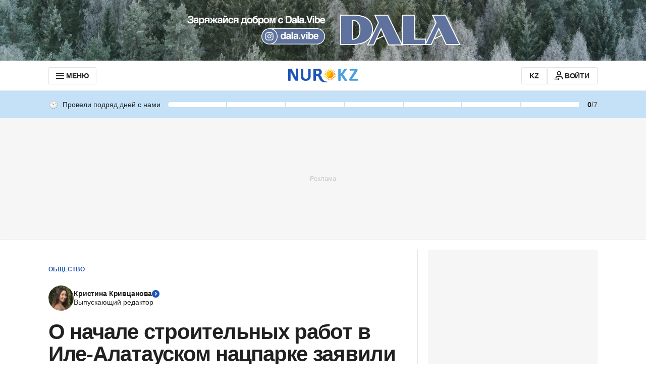

--- FILE ---
content_type: text/html; charset=utf-8
request_url: https://www.google.com/recaptcha/api2/aframe
body_size: 268
content:
<!DOCTYPE HTML><html><head><meta http-equiv="content-type" content="text/html; charset=UTF-8"></head><body><script nonce="wI2PGRxc2XDYp8XbDRLozg">/** Anti-fraud and anti-abuse applications only. See google.com/recaptcha */ try{var clients={'sodar':'https://pagead2.googlesyndication.com/pagead/sodar?'};window.addEventListener("message",function(a){try{if(a.source===window.parent){var b=JSON.parse(a.data);var c=clients[b['id']];if(c){var d=document.createElement('img');d.src=c+b['params']+'&rc='+(localStorage.getItem("rc::a")?sessionStorage.getItem("rc::b"):"");window.document.body.appendChild(d);sessionStorage.setItem("rc::e",parseInt(sessionStorage.getItem("rc::e")||0)+1);localStorage.setItem("rc::h",'1769304446133');}}}catch(b){}});window.parent.postMessage("_grecaptcha_ready", "*");}catch(b){}</script></body></html>

--- FILE ---
content_type: text/css, text/css
request_url: https://www.nur.kz/_astro/bundle.KDXuToDr.css
body_size: 3764
content:
.button{align-items:center;background-color:inherit;border:1px solid transparent;border-radius:2px;box-sizing:border-box;color:inherit;cursor:pointer;display:inline-flex;flex-direction:row;font:var(--button-14);gap:10px;justify-content:center;letter-spacing:var(--button-14-letter-spacing);padding:9px 15px;text-decoration:none;transition:color var(--base-transition-time) linear,background-color var(--base-transition-time) linear,border-color var(--base-transition-time) linear}.button:disabled{opacity:.7;pointer-events:none}.button--small{padding:6px 15px}.button__icon{height:20px;width:20px}.button--with-icon{padding:9px}.button--with-icon.button--small{padding:6px}.button--icon-right{flex-direction:row-reverse}.button--primary{background-color:var(--blue-500);color:var(--white)}.button--primary:hover{background-color:var(--blue-800)}.button--secondary{background-color:var(--gray-50);border:1px solid var(--gray-200);color:var(--gray-800)}.button--secondary:hover{background-color:var(--gray-200)}.button--danger{background-color:var(--red-600);color:var(--white)}.button--danger:hover{background-color:var(--red-700)}.button--outline{background-color:var(--white);border:1px solid var(--gray-200);color:var(--gray-800)}.button--outline:hover{background-color:var(--gray-200)}.button--ghost{background-color:transparent;color:var(--gray-500)}.button--ghost:hover{color:var(--gray-800)}.button--link{border:none;border-bottom:1px dashed var(--blue-500);border-radius:0;color:var(--blue-500);font:var(--text-16);gap:5px;letter-spacing:var(--text-16-letter-spacing);padding:0}.button--link.button--small{font:var(--text-14);letter-spacing:var(--text-14-letter-spacing)}.button--link.button--small .button__icon{height:15px;width:15px}.button--link.button--with-icon{padding:0}.button--link:hover{border-bottom:1px dashed transparent}.button-google-auth{background-color:var(--google-default);color:var(--white);height:40px;position:relative;width:100%}.button-google-auth:hover{background-color:var(--google-dark)}.button-google-auth__icon{background-color:var(--white);border-radius:1px 0 0 1px;box-sizing:border-box;height:36px;left:1px;padding:3px;position:absolute;top:1px;width:36px}.input-field{font-family:var(--font-family),sans-serif}.input-field__wrapper{position:relative}.input-field__label{color:var(--gray-500);display:block;margin:0;padding:0 0 10px}.input-field__input,.input-field__label{font:var(--text-16);letter-spacing:var(--text-16-letter-spacing)}.input-field__input{border:1px solid transparent;border-radius:2px;box-sizing:border-box;color:var(--gray-800);height:42px;outline:2px solid transparent;padding:10px 15px;width:100%}.input-field__input::-moz-placeholder{color:var(--gray-400)}.input-field__input::placeholder{color:var(--gray-400)}.input-field__input:active,.input-field__input:focus,.input-field__input:hover{background-color:var(--white);border:1px solid var(--blue-500);outline:2px solid var(--blue-100)}.input-field__input--error{border:1px solid var(--red-500);outline:2px solid var(--red-100)}.input-field__input--error:active,.input-field__input--error:focus,.input-field__input--error:hover{border:1px solid var(--red-500);outline:2px solid var(--red-100)}.input-field__input--primary{background-color:var(--gray-50)}.input-field__input--secondary{background-color:var(--white)}.input-field__error{color:var(--red-500);font:var(--text-12);left:0;letter-spacing:var(--text-12-letter-spacing);padding-top:3px;position:absolute;right:0;top:100%}.password-input{padding-right:50px}.password-input__button{color:var(--gray-400);height:20px;padding:0;position:absolute;right:15px;top:11px}.input-phone__mask{align-items:center;display:flex;gap:5px;height:42px;justify-content:center;left:0;padding:0 15px;position:absolute;top:0;z-index:1}.input-phone__mask:after{background-color:var(--gray-200);bottom:0;content:"";position:absolute;right:0;top:0;width:1px}:is(.input-phone--error,.input-phone--error:active,.input-phone--error:focus,.input-phone--error:hover)+.input-phone__mask:after{bottom:1px;top:1px}.input-phone{padding-left:93px}:is(.input-phone:active,.input-phone:focus,.input-phone:hover)+.input-phone__mask:after{bottom:1px;top:1px}.input-phone__icon{height:24px;width:24px}.article-card{align-content:flex-start;color:var(--gray-800);display:grid;font-family:var(--font-family),sans-serif;position:relative;-webkit-user-select:none;-moz-user-select:none;user-select:none}.article-card__image-container{color:var(--white);display:block;grid-area:image;margin:0 0 10px;position:relative;-webkit-user-select:none;-moz-user-select:none;user-select:none}.article-card__image-container:before{content:"";display:block;padding-bottom:var(--percent-aspect-ratio)}.article-card__image{bottom:0;display:block;height:auto;left:0;position:absolute;right:0;top:0;width:100%}.article-card__badge{display:block;grid-area:badge;margin:0 0 5px;width:-moz-max-content;width:max-content}.article-card__title{color:var(--gray-800);grid-area:title;-webkit-hyphens:auto;hyphens:auto;margin:0 0 15px;overflow-wrap:break-word;text-decoration:none;transition:color .3s;-webkit-user-select:text;-moz-user-select:text;user-select:text}.article-card__title:hover{color:var(--blue-500)}.article-card__title:after{bottom:0;content:"";cursor:pointer;left:0;position:absolute;right:0;top:0;z-index:1}.article-card__date{color:var(--gray-500);font:var(--text-14);grid-area:date;letter-spacing:var(--text-14-letter-spacing)}.article-card__count-block{align-self:flex-end;grid-area:count;justify-content:flex-end}.article-card__video-icon{bottom:5px;display:flex;height:30px;left:5px;position:absolute;width:30px;z-index:1}@media screen and (min-width: 1152px){.article-card__video-icon{bottom:10px;height:40px;left:10px;width:40px}}.article-card--primary{grid-template:"image image" auto "badge badge" auto "title title" auto "date count" auto/1fr 1fr}@media screen and (min-width: 756px){.article-card--primary{-moz-column-gap:15px;column-gap:15px;grid-template:"image badge badge" min-content "image title title" 1fr "image date count" min-content/383px 1fr 1fr}}@media screen and (min-width: 1152px){.article-card--primary{-moz-column-gap:0;column-gap:0;grid-template:"image image" auto "badge badge" auto "title title" auto "date count" auto/1fr 1fr}}@media screen and (min-width: 756px){.article-card--primary .article-card__image-container{margin:0}}@media screen and (min-width: 1152px){.article-card--primary .article-card__image-container{margin:0 0 10px}}.article-card--primary .article-card__title{font:var(--title-24);letter-spacing:var(--title-24-letter-spacing)}@media screen and (min-width: 1152px){.article-card--primary .article-card__title{font:var(--title-32);letter-spacing:var(--title-32-letter-spacing)}}.article-card--primary .article-card__date{align-self:flex-end}.article-card--recipe-secondary,.article-card--secondary{-moz-column-gap:15px;column-gap:15px;grid-template:"badge image" min-content "title image" 1fr "date count" min-content/1fr 97px}@media screen and (min-width: 756px){.article-card--recipe-secondary,.article-card--secondary{grid-template:"badge image" min-content "title image" 1fr "date count" min-content/1fr 118px;height:100%}}@media screen and (min-width: 1152px){.article-card--recipe-secondary,.article-card--secondary{-moz-column-gap:0;column-gap:0;grid-template:"image image" min-content "badge badge" min-content "title title" min-content "date count" 1fr/1fr min-content}}:is(.article-card--recipe-secondary,.article-card--secondary) .article-card__title{font:var(--title-16);letter-spacing:var(--title-16-letter-spacing)}@media screen and (min-width: 1152px){:is(.article-card--recipe-secondary,.article-card--secondary) .article-card__title{font:var(--title-17);letter-spacing:var(--title-17-letter-spacing)}}:is(.article-card--recipe-secondary,.article-card--secondary) .article-card__date{align-self:flex-end}.article-card--tertiary,.article-card--tertiary-dark{grid-template:"image image" auto "badge badge" auto "title title" auto "date count" auto/165px 1fr}:is(.article-card--tertiary,.article-card--tertiary-dark) .article-card__title{font:var(--title-16);letter-spacing:var(--title-16-letter-spacing)}@media screen and (min-width: 1152px){:is(.article-card--tertiary,.article-card--tertiary-dark) .article-card__title{font:var(--title-17);letter-spacing:var(--title-17-letter-spacing)}}.article-card--tertiary-dark .article-card__title{color:var(--white)}.article-card--tertiary-dark .article-card__count-block>div,.article-card--tertiary-dark .article-card__date{color:var(--white-50)}.article-card--tertiary-dark:hover .article-card__title{color:var(--white-70)}.article-card--video{grid-template:"image image" auto "badge badge" auto "title title" auto "date count" auto/165px 1fr}.article-card--video .article-card__title{color:var(--white);font:var(--title-16);letter-spacing:var(--title-16-letter-spacing)}@media screen and (min-width: 1152px){.article-card--video .article-card__title{font:var(--title-17);letter-spacing:var(--title-17-letter-spacing)}}.article-card--video .article-card__count-block>div,.article-card--video .article-card__date{color:var(--gray-400)}.article-card--video:hover .article-card__title{color:var(--white-70)}.article-card--list{grid-template:"badge badge" auto "title title" auto "date count" auto/1fr min-content}.article-card--list .article-card__title{font:var(--title-16);letter-spacing:var(--title-16-letter-spacing)}@media screen and (min-width: 1152px){.article-card--list .article-card__title{font:var(--title-14);letter-spacing:var(--title-14-letter-spacing)}}.article-card--horizontal-small{-moz-column-gap:15px;column-gap:15px;grid-template:"badge image" min-content "title image" 1fr "date count" min-content/1fr 97px}@media screen and (min-width: 756px){.article-card--horizontal-small{grid-template:"image badge badge" min-content "image title title" 1fr "image date count" min-content/206px 1fr 1fr}}@media screen and (min-width: 1152px){.article-card--horizontal-small{grid-template-columns:242px 1fr 1fr}}.article-card--horizontal-small .article-card__image-container{margin-bottom:0}.article-card--horizontal-small .article-card__title{font:var(--title-16);letter-spacing:var(--title-16-letter-spacing)}@media screen and (min-width: 756px){.article-card--horizontal-small .article-card__title{font:var(--title-21);letter-spacing:var(--title-21-letter-spacing)}}.article-card--all-news{-moz-column-gap:20px;column-gap:20px;grid-template:"badge badge" auto "title title" auto "date count" auto/1fr 1fr}@media screen and (min-width: 756px){.article-card--all-news{grid-template:"date badge" auto ". title" auto ". count" auto/166px 1fr}}.article-card--all-news .article-card__title{font:var(--title-16);letter-spacing:var(--title-16-letter-spacing)}@media screen and (min-width: 756px){.article-card--all-news .article-card__title{font:var(--title-24);letter-spacing:var(--title-24-letter-spacing)}}@media screen and (min-width: 756px){.article-card--all-news .article-card__count-block{justify-content:flex-start}}.article-card--horizontal-large-dark{background-color:var(--gray-800);grid-template:"image image" auto "badge badge" auto "title title" auto "date count" auto/auto auto auto}@media screen and (min-width: 756px){.article-card--horizontal-large-dark{grid-template:"image badge badge" min-content "image title title" 1fr "image date count" min-content/354px auto auto}}@media screen and (min-width: 1152px){.article-card--horizontal-large-dark{grid-template:"image badge badge" min-content "image title title" 1fr "image date count" min-content/618px auto auto}}.article-card--horizontal-large-dark .article-card__image-container{margin:0 0 15px}@media screen and (min-width: 756px){.article-card--horizontal-large-dark .article-card__image-container{margin:0}}.article-card--horizontal-large-dark .article-card__title{color:var(--white);font:var(--title-24);letter-spacing:var(--title-24-letter-spacing);padding:0 15px}:is(.article-card--horizontal-large-dark .article-card__title):hover{color:var(--gray-400)}@media screen and (min-width: 756px){.article-card--horizontal-large-dark .article-card__title{margin:0}}@media screen and (min-width: 1152px){.article-card--horizontal-large-dark .article-card__title{font:var(--title-32);letter-spacing:var(--title-32-letter-spacing);padding:0 20px}}.article-card--horizontal-large-dark .article-card__badge{padding:0 15px}@media screen and (min-width: 756px){.article-card--horizontal-large-dark .article-card__badge{padding:15px 15px 0}}@media screen and (min-width: 1152px){.article-card--horizontal-large-dark .article-card__badge{padding:20px 20px 0}}.article-card--horizontal-large-dark .article-card__date{color:var(--gray-400);padding:0 15px 15px}@media screen and (min-width: 1152px){.article-card--horizontal-large-dark .article-card__date{padding:0 20px 20px}}.article-card--horizontal-large-dark .article-card__count-block{padding:0 15px 15px}:is(.article-card--horizontal-large-dark .article-card__count-block)>div{color:var(--gray-400)}@media screen and (min-width: 1152px){.article-card--horizontal-large-dark .article-card__count-block{padding:0 20px 20px}}.article-card--horizontal-large-light{grid-template:"image image" auto "badge badge" auto "title title" auto "date count" auto/auto auto auto}@media screen and (min-width: 756px){.article-card--horizontal-large-light{-moz-column-gap:15px;column-gap:15px;grid-template:"image badge badge" min-content "image title title" 1fr "image date count" min-content/354px auto auto}}@media screen and (min-width: 1152px){.article-card--horizontal-large-light{grid-template:"image badge badge" min-content "image title title" 1fr "image date count" min-content/618px auto auto}}@media screen and (min-width: 756px){.article-card--horizontal-large-light .article-card__image-container{margin:0}}.article-card--horizontal-large-light .article-card__title{font:var(--title-24);letter-spacing:var(--title-24-letter-spacing)}@media screen and (min-width: 1152px){.article-card--horizontal-large-light .article-card__title{font:var(--title-32);letter-spacing:var(--title-32-letter-spacing)}}:is(.article-card--recipe-secondary .article-card__title):hover{color:var(--orange-600)}.article-card--recipe-tertiary{grid-template:"image image" auto "badge badge" auto "title title" auto "date count" auto/165px 1fr}.article-card--recipe-tertiary .article-card__title{font:var(--title-16);letter-spacing:var(--title-16-letter-spacing)}:is(.article-card--recipe-tertiary .article-card__title):hover{color:var(--orange-600)}@media screen and (min-width: 1152px){.article-card--recipe-tertiary .article-card__title{font:var(--title-21);letter-spacing:var(--title-21-letter-spacing)}}.article-card--recipe-list{align-items:flex-end;grid-template:"badge badge" min-content "title title" min-content "date count" 1fr/1fr min-content;height:100%}.article-card--recipe-list .article-card__title{font:var(--title-16);letter-spacing:var(--title-16-letter-spacing)}:is(.article-card--recipe-list .article-card__title):hover{color:var(--orange-600)}@media screen and (min-width: 1152px){.article-card--recipe-list .article-card__title{font:var(--title-17);letter-spacing:var(--title-17-letter-spacing)}}@supports not (display:grid){.article-card{display:flex;flex-direction:column}.article-card__image{position:static}}.recipe-card{align-content:flex-start;color:var(--gray-800);display:grid;font-family:var(--font-family),sans-serif;position:relative;-webkit-user-select:none;-moz-user-select:none;user-select:none}.recipe-card__image-container{color:var(--white);display:block;grid-area:image;margin:0 0 10px;position:relative;-webkit-user-select:none;-moz-user-select:none;user-select:none}.recipe-card__image-container:before{content:"";display:block;padding-bottom:var(--percent-aspect-ratio)}.recipe-card__image{bottom:0;display:block;height:auto;left:0;position:absolute;right:0;top:0;width:100%}.recipe-card__badge{grid-area:badge;margin:0 0 5px}.recipe-card__title{color:var(--gray-800);grid-area:title;-webkit-hyphens:auto;hyphens:auto;margin:0 0 15px;overflow-wrap:break-word;text-decoration:none;transition:color .3s;-webkit-user-select:text;-moz-user-select:text;user-select:text}.recipe-card__title:hover{color:var(--orange-600)}.recipe-card__title:after{bottom:0;content:"";cursor:pointer;left:0;position:absolute;right:0;top:0;z-index:1}.recipe-card__calories{align-items:center;color:var(--gray-800);display:flex;font:var(--text-14);gap:5px;grid-area:calories;letter-spacing:var(--text-14-letter-spacing)}.recipe-card__calories svg{color:var(--orange-500);height:18px;width:18px}.recipe-card__date{color:var(--gray-500);font:var(--text-14);grid-area:date;letter-spacing:var(--text-14-letter-spacing)}.recipe-card--primary{grid-template:"image" auto "badge" auto "title" auto "calories" auto/1fr}@media screen and (min-width: 756px){.recipe-card--primary{-moz-column-gap:15px;column-gap:15px;grid-template:"image badge" min-content "image title" 1fr "image calories" min-content/383px 1fr}}@media screen and (min-width: 1152px){.recipe-card--primary{-moz-column-gap:0;column-gap:0;grid-template:"image" auto "badge" auto "title" auto "calories" auto/1fr}}@media screen and (min-width: 756px){.recipe-card--primary .recipe-card__image-container{margin:0}}@media screen and (min-width: 1152px){.recipe-card--primary .recipe-card__image-container{margin:0 0 10px}}.recipe-card--primary .recipe-card__title{font:var(--title-24);letter-spacing:var(--title-24-letter-spacing)}@media screen and (min-width: 1152px){.recipe-card--primary .recipe-card__title{font:var(--title-32);letter-spacing:var(--title-32-letter-spacing)}}.recipe-card--secondary{-moz-column-gap:15px;column-gap:15px;grid-template:"badge image" auto "title image" auto "calories calories" auto/1fr 97px}@media screen and (min-width: 756px){.recipe-card--secondary{grid-template:"badge image" auto "title image" auto "calories calories" auto/1fr 118px}}@media screen and (min-width: 1152px){.recipe-card--secondary{-moz-column-gap:0;column-gap:0;grid-template:"image" auto "badge" auto "title" auto "calories" auto/1fr}}.recipe-card--secondary .recipe-card__image-container{margin:0}@media screen and (min-width: 1152px){.recipe-card--secondary .recipe-card__image-container{margin:0 0 10px}}.recipe-card--secondary .recipe-card__title{font:var(--title-16);letter-spacing:var(--title-16-letter-spacing)}@media screen and (min-width: 1152px){.recipe-card--secondary .recipe-card__title{font:var(--title-17);letter-spacing:var(--title-17-letter-spacing)}}.recipe-card--horizontal{-moz-column-gap:15px;column-gap:15px;grid-template:"badge image" auto "title image" auto "calories calories" auto/1fr 97px}@media screen and (min-width: 756px){.recipe-card--horizontal{grid-template:"image badge" auto "image title" 1fr "image calories" auto/206px 1fr}}@media screen and (min-width: 1152px){.recipe-card--horizontal{grid-template:"image badge" auto "image title" 1fr "image calories" auto/242px 1fr}}.recipe-card--horizontal .recipe-card__image-container{margin:0}.recipe-card--horizontal .recipe-card__title{font:var(--title-16);letter-spacing:var(--title-16-letter-spacing)}@media screen and (min-width: 756px){.recipe-card--horizontal .recipe-card__title{font:var(--title-21);letter-spacing:var(--title-21-letter-spacing)}}@supports not (display:grid){.recipe-card{display:flex;flex-direction:column}.recipe-card__image{position:static}}.trend-card{align-content:flex-start;color:var(--gray-800);display:grid;font-family:var(--font-family),sans-serif;grid-template:"date count" auto "title title" auto "description description" auto "read-more read-more" auto/auto 1fr;position:relative;-webkit-user-select:none;-moz-user-select:none;user-select:none}.trend-card__date{color:var(--gray-500);font:var(--text-14);grid-area:date;letter-spacing:var(--text-14-letter-spacing)}.trend-card__title{color:var(--gray-800);font:var(--title-24);grid-area:title;-webkit-hyphens:auto;hyphens:auto;letter-spacing:var(--title-24-letter-spacing);margin:20px 0 10px;overflow-wrap:break-word;text-decoration:none;transition:color .3s;-webkit-user-select:text;-moz-user-select:text;user-select:text}.trend-card__count-block{align-self:flex-end;grid-area:count;justify-content:flex-end}.trend-card__description{display:flex;font:var(--text-18);grid-area:description;letter-spacing:var(--text-18-letter-spacing);margin:0 0 30px}.trend-card__read-more-link{grid-area:read-more;width:-moz-max-content;width:max-content}@supports not (display:grid){.trend-card{display:flex;flex-direction:column}}.meta-card{display:flex;gap:10px}.meta-card__item{color:var(--gray-500);display:flex;gap:3px}.meta-card__icon{height:18px;width:18px}.meta-card__text{font:var(--text-12);letter-spacing:var(--text-12);position:relative;transform:translateY(1px)}.card-meta{display:flex;gap:10px}.card-meta__item{color:var(--gray-500);display:flex;gap:3px}.card-meta__icon{height:18px;width:18px}.card-meta__text{font:var(--text-12);letter-spacing:var(--text-12);position:relative;transform:translateY(1px)}.button-more{align-items:center;box-sizing:border-box;cursor:pointer;display:inline-flex;font:var(--title-14);gap:5px;letter-spacing:var(--title-14-letter-spacing);position:relative;text-decoration:none;width:-moz-fit-content;width:fit-content}.button-more:before{background-color:transparent;border-radius:40px;bottom:-4px;content:"";left:-7px;position:absolute;right:-4px;top:-4px;transition:background-color .3s linear}.button-more__text{position:relative}.button-more__icon{height:15px;position:relative;width:15px}.button-more--primary{color:var(--blue-500)}.button-more--primary:hover:before{background-color:var(--blue-50)}.button-more--primary.button-more--disabled{color:var(--blue-300)}.button-more--secondary{color:var(--gray-800)}.button-more--secondary:hover:before{background-color:var(--gray-200)}.button-more--secondary.button-more--disabled{color:var(--gray-500)}.button-more--tertiary{color:var(--white)}.button-more--tertiary:hover:before{background-color:color-mix(in srgb,var(--white) 30%,transparent)}.button-more--tertiary.button-more--disabled{color:var(--gray-400)}.button-more--quaternary{color:var(--text-primary)}.button-more--quaternary:hover:before{background-color:var(--blue-50)}.button-more--quaternary.button-more--disabled{color:var(--blue-300)}.button-more--quaternary .button-more__icon{color:var(--blue-500)}.button-more--disabled{pointer-events:none}@supports not (background-color:color-mix(in srgb,white 30%,transparent)){.button-more--tertiary:hover:before{background-color:#ffffff4d}}.section-headline{border-bottom:2px solid;box-sizing:border-box;display:grid;grid-template:"heading button-more" min-content "description description" min-content/1fr min-content;padding:0 0 10px}.section-headline__heading{font:var(--title-21);grid-area:heading;letter-spacing:var(--title-21-letter-spacing);margin:0;padding:0}@media screen and (min-width: 756px){.section-headline__heading{font:var(--title-28);letter-spacing:var(--title-28-letter-spacing)}}@media screen and (min-width: 1152px){.section-headline__heading{font:var(--title-32);letter-spacing:var(--title-32-letter-spacing)}}.section-headline__description{font:var(--text-14);grid-area:description;letter-spacing:var(--text-14-letter-spacing);margin:0;padding:5px 0 0}@media screen and (min-width: 1152px){.section-headline__description{font:var(--text-16);letter-spacing:var(--text-16-letter-spacing)}}.section-headline__link{color:inherit;font:inherit;letter-spacing:inherit;text-decoration:none}.section-headline--primary{border-color:var(--gray-800)}.section-headline--primary .section-headline__heading{color:var(--gray-800)}.section-headline--primary .section-headline__description{color:var(--gray-500)}.section-headline--secondary{border-color:var(--white)}.section-headline--secondary .section-headline__heading{color:var(--white)}.section-headline--secondary .section-headline__description{color:var(--gray-400)}.section-headline--without-underline{border:0}.section-headline__button-more{align-self:end;grid-area:button-more;margin:0 0 3px}@supports not (display:grid){.section-headline{display:flex;flex-direction:column}}.subscription-widget{background-color:var(--blue-50);padding:20px}@media screen and (min-width: 756px){.subscription-widget{align-items:center;display:flex;flex-direction:row;padding:15px 20px}}.subscription-widget__content{margin-bottom:20px;width:100%}@media screen and (min-width: 756px){.subscription-widget__content{margin-bottom:0}}@media screen and (min-width: 1152px){.subscription-widget__content{margin-bottom:0;width:calc(100% - 160px)}}.subscription-widget__title{font:var(--title-17);letter-spacing:var(--title-17-letter-spacing);margin:0;padding:0}.subscription-widget__description{font:var(--text-14);letter-spacing:var(--text-14-letter-spacing);margin:2px 0 0;padding:0}.subscription-widget__link{width:100%}@media screen and (min-width: 756px){.subscription-widget__link{flex-shrink:0;width:165px}}@media screen and (min-width: 1152px){.subscription-widget__link{width:155px}}.subscription-widget__image{border-radius:50%;height:60px;width:60px}@media screen and (min-width: 1152px){.subscription-widget__image{height:50px;width:50px}}.subscription-widget--email .subscription-widget__content{align-items:center;display:flex;gap:20px}.reaction-button{align-items:center;background:var(--blue-50);border:2px solid transparent;border-radius:60px;color:var(--gray-800);cursor:pointer;display:flex;font:var(--text-12);font-weight:400;gap:8px;letter-spacing:var(--text-12-letter-spacing);padding:4px 10px;transition:background-color .3s,border-color .3s,color .3s}.reaction-button:hover{background:var(--blue-100)}.reaction-button--selected{border-color:var(--blue-500);color:var(--blue-500)}.reaction-button--article{gap:5px}.reaction-button--article.reaction-button--primary{flex-direction:column;padding:10px 8px 8px}@media screen and (min-width: 1152px){.reaction-button--article.reaction-button--primary{border-radius:50px;flex-direction:row;font:var(--text-14);gap:8px;letter-spacing:var(--text-14-letter-spacing);padding:6px 12px}.reaction-button--article.reaction-button--primary:hover{background-color:var(--blue-100)}}.reaction-button--article.reaction-button--secondary{flex-direction:column;font:var(--text-12);letter-spacing:var(--text-12-letter-spacing);padding:10px 8px}.reaction-button__icon{display:block;height:20px}.article-card-badge{font:var(--overline-12);letter-spacing:var(--overline-12-letter-spacing);text-transform:uppercase}.article-card-badge--section{color:var(--blue-500)}.article-card-badge--section-dark{color:var(--gray-400)}.article-card-badge--food{color:var(--orange-600)}.animation-rotating{animation:rotating 1s linear infinite}@keyframes rotating{0%{transform:rotate(0)}to{transform:rotate(1turn)}}
